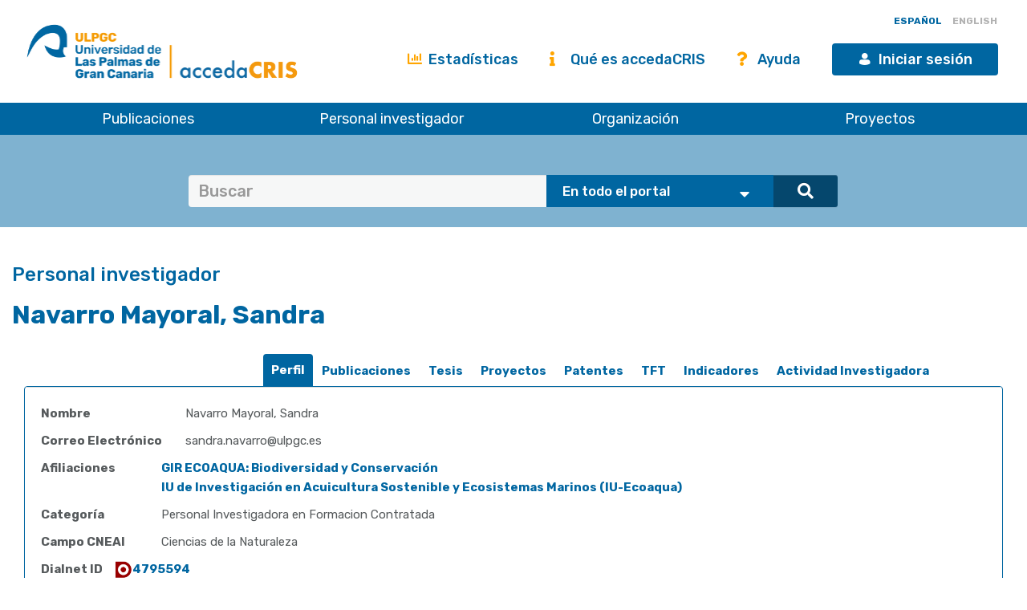

--- FILE ---
content_type: text/html;charset=UTF-8
request_url: https://accedacris.ulpgc.es/cris/rp/rp03314/?open=annotation
body_size: 64746
content:















































<!DOCTYPE html>
<html>
<head>
    <title>Navarro Mayoral, Sandra | accedaCRIS</title>
    <meta http-equiv="Content-Type" content="text/html; charset=UTF-8" />
    <meta http-equiv="X-UA-Compatible" content="IE=edge"/>
    <meta name="Generator" content="DSpace CRIS-5.10.0-SNAPSHOT" />
    <meta name="viewport" content="width=device-width, initial-scale=1.0">

    <link href="https://fonts.googleapis.com/css?family=Lato" rel="stylesheet">
    <link rel="stylesheet" href="/static/css/jquery-ui-1.10.3.custom/redmond/jquery-ui-1.10.3.custom.css" type="text/css" />
    <link href="/css/researcher.css" type="text/css" rel="stylesheet" />
    <link href="/css/jdyna.css" type="text/css" rel="stylesheet" />
    <link rel="stylesheet" href="/static/css/bootstrap/bootstrap.min.css" type="text/css" />
    <link rel="stylesheet" href="/static/css/bootstrap/bootstrap-theme.min.css" type="text/css" />
    <link href="/static/css/fontawesome/css/all.min.css" rel="stylesheet">
    <link href="/static/css/jstree/themes/default/style.min.css" rel="stylesheet"/>
    <link rel="stylesheet" href="/static/css/bootstrap/dspace-theme.css" type="text/css" />
    <link rel="stylesheet" href="/css/orcid.css" type="text/css" />
    <link rel="stylesheet" type="text/css" href="/static/css/dataTables.bootstrap.min.css"/>
    <link rel="stylesheet" type="text/css" href="/static/css/buttons.bootstrap.min.css"/>
    <link rel="stylesheet" type="text/css" href="/static/css/responsive.bootstrap.min.css"/>
    <link rel="stylesheet" href="/static/css/bootstrap/dspace-theme.css" type="text/css" />
    <link rel="stylesheet" type="text/css" href="/css/bootstrap-datetimepicker.min.css" />

    
    <link rel="stylesheet" type="text/css" href="/static/css/tropico-ulpgc.css" />

    
    <link rel="stylesheet" type="text/css" href="/static/css/jquery-confirm.min.css" />
    <link rel="stylesheet" type="text/css" href="/static/css/custom.css" />

    
    <link type="text/css" rel="stylesheet" href="/static/css/slick.css" media="all" />
    <link type="text/css" rel="stylesheet" href="/static/css/ulpgcds.css" media="all" />
    <link type="text/css" rel="stylesheet" href="/static/css/ulpgcds-custom.css" media="all" />

    
    <link rel="search" type="application/opensearchdescription+xml" href="/open-search/description.xml" title="DSpace"/>
    
    <meta property="title" content="Navarro Mayoral, Sandra" />
			<meta property="og:title" content="Navarro Mayoral, Sandra" />
			<meta property="og:type" content="profile" />
			<meta property="og:url" content="https://accedacris.ulpgc.es/cris/uuid/26102126-9e75-11ea-ba06-005056a20136" />
    
    
    <script type='text/javascript' src="/static/js/jquery/jquery-3.5.1.min.js"></script>
    <script type='text/javascript' src='/static/js/jquery/jquery-ui-1.11.4.min.js'></script>
    <script type="text/javascript" src="/js/moment.js"></script>
    <script type='text/javascript' src='/static/js/bootstrap/bootstrap.min.js'></script>
    <script type='text/javascript' src='/static/js/holder.js'></script>
    <script type="text/javascript" src="/utils.js"></script>
    <script type='text/javascript' src='/static/js/custom-functions.js'></script>

    <script type='text/javascript' src='/static/js/custom.js'></script>
    <script type='text/javascript' src='/static/js/jquery-confirm.min.js'></script>
    <script type="text/javascript" src="/static/js/choice-support.js"> </script>
    <script type="text/javascript" src="/js/jdyna/jdyna.js"></script>
    <script type="text/javascript" src="/js/jquery.dataTables.min.js"></script>
    <script type="text/javascript" src="/js/dataTables.bootstrap.min.js"></script>
    <script type="text/javascript" src="/js/dataTables.buttons.min.js"></script>
    <script type="text/javascript" src="/js/buttons.bootstrap.min.js"></script>
    <script type="text/javascript" src="/js/buttons.html5.min.js"></script>
    <script type="text/javascript" src="/js/dataTables.responsive.min.js"></script>
    <script type="text/javascript" src="/js/bootstrap-datetimepicker.min.js"></script>
    <script type="text/javascript" src="/js/jszip.min.js"></script>
    <script type='text/javascript'>
        var j = jQuery.noConflict();
        var $ = jQuery.noConflict();
        var JQ = j;
        dspaceContextPath = "";
        jQuery(document).ready(function ($) {
            $('span[data-toggle="tooltip"]').tooltip();
            $('i[data-toggle="tooltip"]').tooltip();
        });
    </script>



    
    
    
    <script async src="https://www.googletagmanager.com/gtag/js?id=G-H00PP16QJD"></script>

    <script>

        window.dataLayer = window.dataLayer || [];

        function gtag(){dataLayer.push(arguments);}

        gtag('js', new Date());

        gtag('config', 'G-H00PP16QJD');


    </script>
    
    <script type="application/ld+json">
    {
      "@context": "http://schema.org",
      "@type": "Person",
      "name": "Navarro Mayoral, Sandra",
      "url": "https://accedacris.ulpgc.es/cris/uuid/26102126-9e75-11ea-ba06-005056a20136"
    }
    </script>

			<script type="text/javascript"><!--

			var activeTab = function(){
				var ajaxurlrelations = "/cris/rp/viewNested.htm";
				j('.nestedinfo').each(function(){
					var id = j(this).html();
					j.ajax( {
						url : ajaxurlrelations,
						data : {
							"parentID" : 3612,
							"typeNestedID" : id,
							"pageCurrent": j('#nested_'+id+"_pageCurrent").html(),
							"limit": j('#nested_'+id+"_limit").html(),
							"editmode": j('#nested_'+id+"_editmode").html(),
							"totalHit": j('#nested_'+id+"_totalHit").html(),
							"admin": false,
							"externalJSP": j('#nested_'+id+"_externalJSP").html()
						},
						success : function(data) {
							j('#viewnested_'+id).html(data);
							var ajaxFunction = function(page){
								j.ajax( {
									url : ajaxurlrelations,
									data : {
										"parentID" : 3612,
										"typeNestedID" : id,
										"pageCurrent": page,
										"limit": j('#nested_'+id+"_limit").html(),
										"editmode": j('#nested_'+id+"_editmode").html(),
										"totalHit": j('#nested_'+id+"_totalHit").html(),
										"admin": false,
										"externalJSP": j('#nested_'+id+"_externalJSP").html()
									},
									success : function(data) {
										j('#viewnested_'+id).html(data);
										postfunction();
									},
									error : function(data) {
									}
								});
							};
							var postfunction = function(){
								j('#nested_'+id+'_next').click(
										function() {
											ajaxFunction(parseInt(j('#nested_'+id+"_pageCurrent").html())+1);

										});
								j('#nested_'+id+'_prev').click(
										function() {
											ajaxFunction(parseInt(j('#nested_'+id+"_pageCurrent").html())-1);
										});
								j('.nested_'+id+'_nextprev').click(
										function(){
											ajaxFunction(j(this).attr('id').substr(('nested_'+id+'_nextprev_').length));
										});
							};
							postfunction();
						},
						error : function(data) {
						}
					});
				});
			};

			j(document).ready(function()
			{
				j('#claimrp-modal-close').on('click',function(){
					j('#claimrp-modal').hide();
				});

				j('#claim-rp').on('click',function(){
					j('#claimrp-validation').val('');
					j('#label-success').remove();
					j('#label-error').remove();
					j('#claimrp-modal').show();
				});

				j('#claimrp-button').on('click', function(){
					j('#label-success').remove();
					j('#label-error').remove();
					j.ajax({
						url: "/json/claimrp",
						data: {
							"rpKey": j('#claimrp-rpkey').val(),
							"mailUser" : j('#claimrp-validation').val()
						},
						success : function(data) {
							send = data.result;
							if(send==-1){
								j('#claimrp-result').append('<span id="label-error" class="label label-warning">Algo ha ido mal; el sistema no pudo crear una cuenta válida<br />por favor contacta con el administrador/a</span>');
							}else if(send==-2){
								j('#claimrp-result').append('<span id="label-error" class="label label-warning">Este correo no coincide;<br /> por favor revisa la información aportada o contacta con su administrador/a</span>');
							}
							else{
								j('#claimrp-result').append('<span id="label-success" class="label label-success">La página de investigador/a ha sido reclamada con éxito. Una nueva cuenta ha sido creada para t<br /> Recibirás un correo para crear una clave secreta y completar los detalles de la cuenta. <a href="mydspace">login</a></span>');

							}
						}
					});

				});

				j("#tabs").tabs({
					cache: true,
					active: 0,
					load: function(event, ui){
						activeTab();
						/* NTCanarias */
						if (j('#picture').length) {
							// j('#collapseOneresearcherprofile .panel-body .dynaField:first').hide();
						}
						/* fin NTCanarias */
					},
					"activate": function( event, ui ) {
						j("li.ui-tabs-active").toggleClass("ui-tabs-active ui-state-active active");
						if(history!=undefined) {
							history.replaceState(null, null, "/cris/rp/rp03314/" + j(ui.newTab[0]).data("tabname")+".html");
						}
					},
					"beforeActivate": function( event, ui ) {
						j("li.active").toggleClass("active");
					},
					"create": function( event, ui ) {
						j("div.ui-tabs").toggleClass("ui-tabs ui-widget ui-widget-content ui-corner-all tabbable");
						j("ul.ui-tabs-nav").toggleClass("ui-tabs-nav ui-helper-reset ui-helper-clearfix ui-widget-header ui-corner-all nav nav-tabs");
						j("li.ui-tabs-active").toggleClass("ui-state-default ui-corner-top ui-tabs-active ui-state-active active");
						j("li.ui-state-default").toggleClass("ui-state-default ui-corner-top");
						j("div.ui-tabs-panel").toggleClass("ui-tabs-panel ui-widget-content ui-corner-bottom tab-content with-padding");
					}
				});

				activeTab();

			});

			-->

			</script>
    

    <!-- HTML5 shiv and Respond.js IE8 support of HTML5 elements and media queries -->
    <!--[if lt IE 9]>
        <script src="/static/js/html5shiv.js"></script>
        <script src="/static/js/selectivizr-min.js"></script>
        <script src="/static/js/respond.min.js"></script>
        <link rel="stylesheet" href="/static/css/bootstrap/dspace-theme-IElte9.css" type="text/css" />
        <![endif]-->

    <!--  Código para desactivar la indexación en robots de búsqueda de los handle seleccionados-->
    

</head>

    


<body class="undernavigation" dir="ltr">

<a class="sr-only" href="#content">Skip navigation</a>


<style>
    #export-biblio-panel .checkbox-inline { display: inline-block; }
    #export-biblio-panel input[type=submit] { width: 80px; margin: 0 15px; }
    #export-biblio-panel-2 .checkbox  { display: block; }
    #export-biblio-panel-2 input[type=submit] { width: 70%; margin: 15px 0; }
    #allexport-biblio-panel .checkbox-inline { display: inline-block; }
    #allexport-biblio-panel input[type=submit] { width: 80px; margin: 0 15px; }
    #thesisexport-biblio-panel .checkbox-inline { display: inline-block; }
    #thesisexport-biblio-panel input[type=submit] { width: 80px; margin: 0 15px; }
    #tftsexport-biblio-panel .checkbox-inline { display: inline-block; }
    #tftsexport-biblio-panel input[type=submit] { width: 80px; margin: 0 15px; }
    #nestedrpexport-biblio-panel .checkbox-inline { display: inline-block; }
    #nestedrpexport-biblio-panel input[type=submit] { width: 80px; margin: 0 15px; }
    
    #export-biblio-panel .checkbox-inline { display: none; }
    #export-biblio-panel input[type=submit] { width: 80px; margin: 0 15px; }
    #export-biblio-panel-2 .checkbox { display: none; }
    #export-biblio-panel-2 input[type=submit] { width: 70%; margin: 15px 0; }
    #allexport-biblio-panel .checkbox-inline { display: none; }
    #allexport-biblio-panel input[type=submit] { width: 80px; margin: 0 15px; }
    #thesisexport-biblio-panel .checkbox-inline { display: none; }
    #thesisexport-biblio-panel input[type=submit] { width: 80px; margin: 0 15px; }
    #tftsexport-biblio-panel .checkbox-inline { display: none; }
    #tftsexport-biblio-panel input[type=submit] { width: 80px; margin: 0 15px; }
    #nestedrpexport-biblio-panel .checkbox-inline { display: none; }
    #nestedrpexport-biblio-panel input[type=submit] { width: 80px; margin: 0 15px; }
    
</style>

<header class="ulpgcds-header">
    <div class="ulpgcds-header__top">
        
        <div class="ulpgcds-header__top__logo">
            <a href="https://www.ulpgc.es" title="Inicio web institucional de la ULPGC"></a>
            <a href="/" title="Inicio web Accedacris"></a>
        </div>

        
        

        
        <div class="col-md-12 hidden-mobile texto-derecha idiomas">
            
            
            
            <a onclick="javascript:document.repost.locale.value='es';
                    document.repost.submit();" href="?locale=es&open=annotation" class="locale">
                <span id="idioma-es" class="idioma">ESPAÑOL</span>
                
            </a>
            
            
            <a onclick="javascript:document.repost.locale.value='en';
                    document.repost.submit();" href="?locale=en&open=annotation" class="locale">
                
                <span id="idioma-en" class="idioma">ENGLISH</span>
            </a>
            
        </div>

        

        <div class="ulpgcds-header__top__links">

            <ul>

                

                <li class="hidden-mobile nologin"><a href="/statistics.jsp" class="ulpgcds-btn ulpgcds-btn--text"><i class="fas fa-chart-bar"></i> Estadísticas</a></li>
                <li class="hidden-mobile nologin"><a href="/acercade.jsp" class="ulpgcds-btn ulpgcds-btn--text"><i class="fas fa-info"></i> Qué es accedaCRIS</a></li>
                <li class="hidden-mobile nologin"><a href="/ayuda.jsp" class="ulpgcds-btn ulpgcds-btn--text"><i class="fas fa-question"></i> Ayuda</a></li>
                <li><a href="https://identificate.ulpgc.es/cas/login?service=https://accedacris.ulpgc.es/cas-login" class="ulpgcds-btn ulpgcds-btn--small ulpgcds-btn--primary"><span class="ulpgcds-btn__icon ulpgcds-icon-user" aria-hidden="true"></span>Iniciar sesión</a></li>







                <li><a class="nav-toggle hidden-desktop ulpgcds-btn ulpgcds-btn--small ulpgcds-btn--secondary" href="#"><span class="ulpgcds-btn__icon ulpgcds-icon-menu" aria-hidden="true"></span>Menú</a></li>

                

            </ul>

        </div>
    </div>
    <nav class="ulpgcds-header__bottom" id="main-menu">
        <ul id="menu-top" class="ulpgcds-header__bottom__menu">
            <li id="menu-top-1">
                <a href="/simple-search?query=&location=publications&rpp=50">Publicaciones</a>
                <ul>
                    <li id="menu-top-1a1"><a href="/simple-search?query=&location=publications&rpp=50">Investigación</a></li>
                    <li id="menu-top-1a2"><a href="/simple-search?query=&location=academic&rpp=50">Académicas</a></li>
                    <li id="menu-top-1a"><a href="/simple-search?query=&location=theses&rpp=50">Tesis</a></li>
                    <li id="menu-top-1b"><a href="/simple-search?query=&location=patents&rpp=50">Patentes</a></li>
                    <li id="menu-top-1d"><a href="/handle/10553/212">Revistas ULPGC</a></li>
                    <li id="menu-top-1f"><a href="/handle/10553/52718">Congresos ULPGC</a></li>
                    <li id="menu-top-1e"><a href="/handle/10553/30018">Vídeos ULPGC</a></li>
                    <li id="menu-top-1g"><a href="/handle/10553/76716">Datasets ULPGC</a></li>
                </ul>
                <span></span>
            </li>
            <li id="menu-top-2"><a href="/simple-search?query=&location=researcherprofiles">Personal investigador</a></li>
            <li><a href="/simple-search?query=&location=orgunits">Organización</a></li>
            <li><a href="/simple-search?query=&location=fundings">Proyectos</a></li>
        </ul>
    </nav>
</header>
<div class="layer-menu"></div>

<main id="content" role="main">
    
    <div id="buscador-global" class="container-fluid">
        <div class="container transparente">
            <div class="col-lg-12 col-md-12 col-sm-12">
                <form id="searchglobalprocessor" name="searchglobalprocessor" class="col-md-10 col-md-offset-1" action="/simple-search" method="get">
                    <div class="input-group barra-busqueda">
                        <input type="text" class="quebuscar form-control" name="query" value="" placeholder=Buscar términos >
                        <div class="dondebuscar input-group-btn search-panel">
                            <select id="buscador" class="opciones" name="location">
                                <option value="global">En todo el portal</option>
                                <option
                                        
                                        value="publications">Publicaciones Investigación</option>
                                <option
                                        
                                        value="academic">Publicaciones Académicas</option>
                                <option
                                        
                                        value="theses">Tesis</option>
                                <option
                                        
                                        value="fundings">Proyectos</option>
                                <option
                                        
                                        value="patents">Patentes</option>
                                <option
                                        
                                        value="researcherprofiles">Personal Investigador</option>
                                <option
                                        
                                        value="orgunits">Organizaci&oacute;n</option>
                                <option
                                        
                                        value="journals">Revistas</option>

                            </select>
                        </div>
                        <span class="lupa input-group-btn">
                                        <button class="btn btn-primary" type="submit"><i class="fa fa-search"></i></button>
                                    </span>
                    </div>
                    <input type="hidden" name="idioma-actual" id="idioma-actual" value="es" />
                </form>
            </div>
        </div>
    </div>

    <script type="text/javascript">
        jQuery(document).ready(function($){ // reemplazar $ por jQuery
            //let parametros = new URLSearchParams(window.location.search);
            let parametros = "es";
            if(parametros == "en"){
                $(".contacto").text('Contact');
                $(".direccion").text('Address');
                $(".enlaces").text('Links');
                $(".legal").text('Legal advice');
                $(".accesible").text('Accesssibility');
                $(".about").text('About this Website');
                $(".maps").text('See in Google Maps');
                $('#idioma-es').addClass('discreta');
                $('#idioma-en').removeClass('discreta');
                $("#buscador option[value='global']").text('The whole portal');
                $("#buscador option[value='orgunits']").text('Organizations');
                $("#buscador option[value='academic']").text('Academic Publications');
                $("#buscador option[value='patents']").text('Patents');
                $("#buscador option[value='fundings']").text('Fundings');
                $("#buscador option[value='publications']").text('Research Publications');
                $("#buscador option[value='journals']").text('Journals');
                $("#buscador option[value='researcherprofiles']").text('Researchers');
                $("#buscador option[value='theses']").text('Theses');
            } else {
                $(".contacto").text('Contacto');
                $('#idioma-en').addClass('discreta');
                $('#idioma-es').removeClass('discreta');
            }

            function control_scroll(e) {
                //Variable de scroll
                var scrollAmount = $(window).scrollTop();
                var h_foot=$('#footer').height();
                //Obtenemos altura y anchura del navegador
                h_win=$(window).height();
                w_win=$(window).width();
                //Reducir cabecera al hacer scroll a +100px
                if(scrollAmount>200){
                    if(!$('#cabecera').hasClass('stick')){
                        $('#cabecera').addClass('stick');
                        $('#top-1').hide();
                        $('#top-2').css('top','26px');
                        $('#iniciar-sesion').hide();
                    }
                }else{
                    $('#cabecera').removeClass('stick');
                    $('#top-1').show();
                    $('#top-2').css('top','30px');
                    $('#iniciar-sesion').show();
                }
            }
            $(window).scroll(control_scroll);
        });
    </script>
    


    

    <div class="fullheight container mt-25">
























	
	

		

			
				
			
		

			
		

			
		

			
		

			
		

			
		

			
		

			
		
		
		
		
		
		
		
		
		

		
		
		

		

			<div id="content">
				<div id="perfil-investigador" class="col-md-12">
					<h1>
						
							
							Navarro Mayoral, Sandra

					</h1>

					<div id="fotoinvestigador" class="col-md-3">

							

						
							
						
							
							
							
							
							
							
							
							
							
							
							
							
							
							
							
							
							
							
							
							
							
							
							
							
							
							
							

							
							
							
							
							
							

							

							
							
							
							

							
							
							
							
							
							
							
							
							
							
							
							
							
							
							
							
							
							
							
							
							

							

							
							
							

							

							


							
							
							
							
							
							
							
							
							
							
							
							
							
							
					</div>
					<div class="col-md-12">
						<div id="researcher">
							
















	
	<div id="tabs">
		<ul>
					
						
                       
                        <li data-tabname="profile" id="bar-tab-28">
				

						<li data-tabname="profile" class="" id="bar-tab-28">
						
							
								<a href="#tab-28">
									
								Perfil
							
								</a>
								
							
							
						</li>

					
						
                       
                        <li data-tabname="publicaciones" id="bar-tab-34">
				

						<li data-tabname="publicaciones" class="" id="bar-tab-34">
						
							
							
								
									
									
										<a href="/cris/rp/rp03314/publicaciones.html?onlytab=true">
										
										Publicaciones
									
								

								
			    					</a>

							
						</li>

					
						
                       
                        <li data-tabname="tesis" id="bar-tab-36">
				

						<li data-tabname="tesis" class="" id="bar-tab-36">
						
							
							
								
									
									
										<a href="/cris/rp/rp03314/tesis.html?onlytab=true">
										
										Tesis
									
								

								
			    					</a>

							
						</li>

					
						
                       
                        <li data-tabname="projects" id="bar-tab-40">
				

						<li data-tabname="projects" class="" id="bar-tab-40">
						
							
							
								
									
									
										<a href="/cris/rp/rp03314/projects.html?onlytab=true">
										
										Proyectos
									
								

								
			    					</a>

							
						</li>

					
						
                       
                        <li data-tabname="patentes" id="bar-tab-38">
				

						<li data-tabname="patentes" class="" id="bar-tab-38">
						
							
							
								
									
									
										<a href="/cris/rp/rp03314/patentes.html?onlytab=true">
										
										Patentes
									
								

								
			    					</a>

							
						</li>

					
						
                       
                        <li data-tabname="academicos" id="bar-tab-62">
				

						<li data-tabname="academicos" class="" id="bar-tab-62">
						
							
							
								
									
									
										<a href="/cris/rp/rp03314/academicos.html?onlytab=true">
										
										TFT
									
								

								
			    					</a>

							
						</li>

					
						
                       
                        <li data-tabname="indicators" id="bar-tab-30">
				

						<li data-tabname="indicators" class="" id="bar-tab-30">
						
							
							
								
									
									
										<a href="/cris/rp/rp03314/indicators.html?onlytab=true">
										
										Indicadores
									
								

								
			    					</a>

							
						</li>

					
						
                       
                        <li data-tabname="actividadinvestigadora" id="bar-tab-96">
				

						<li data-tabname="actividadinvestigadora" class="" id="bar-tab-96">
						
							
							
								
									
									
										<a href="/cris/rp/rp03314/actividadinvestigadora.html?onlytab=true">
										
										Actividad Investigadora
									
								

								
			    					</a>

							
						</li>

					
		</ul>
	


	
	
	

















































<div id="tab-28">
	<div class="row">

		

			
			

			

			
				
				
				
				
				
				
				
				

				
					
				
			


			

			

				

				


				
				

				<div class="panel-group col-md-12" id="researcherprofile">

					<div class="panel panel-default">
						<div class="panel-heading">
							<h4 class="panel-title">
								<a data-toggle="collapse" data-parent="#researcherprofile" href="#collapseOneresearcherprofile">

									Ficha
								</a>
							</h4>
						</div>
						<div id="collapseOneresearcherprofile" class="panel-collapse collapse in">
							<div class="panel-body">
								

								

									
									

									

									
									

									
									

									
									
									
									
									

									
									
									
									
									
									
									
									
									
									
									

										
											



























	
		

		

		


	








































		










	


	









										

										

									
									
								

									
									

									

									
									

									
									

									
									
									
									
									

									
									
									
									
									
									
									
									
									
									
									

										

										
											



























	
		


	
		

		






	




































				
				
					
				
		









	



	



<div class="dynaField" style="min-width:3em;">



	


	


<span class="dynaLabel" style="width:12em;">Nombre</span>


<div id="fullNameDiv" class="dynaFieldValue">






	
	
	
		
		
		
			
			
			
			
			
			
				
			
			
			
				
			
			
			
			
			
				<span style="min-width: 30em;">Navarro Mayoral, Sandra</span>
			
						
			
		
		
		
		
	
		
	
	
	
	
		
	
	
	
	

</div>
</div>

	<div class="dynaClear">&nbsp;</div>





										

									
									
								

									
									

									

									
									

									
									

									
									
									
									
									

									
									
									
									
									
									
									
									
									
									
									

										

										
											



























	
		

		

		






	




































				
				
					
				
		













<div class="dynaField" >



	


	


<span class="dynaLabel" style="width:12em;">Correo Electrónico</span>


<div id="emailDiv" class="dynaFieldValue">






	
	
	
		
		
		
			
			
			
			
			
			
				
			
			
			
				
			
			
			
			
			
				<span style="min-width: 30em;">sandra.navarro@ulpgc.es</span>
			
						
			
		
		
		
		
	
		
	
	
	
	
		
	
	
	
	

</div>
</div>

	<div class="dynaClear">&nbsp;</div>





										

									
									
								

									
									

									

									
									

									
									

									
									
									
									
									

									
									
									
									
									
									
									
									
									
									
									

										

										
											


























		

		

		






	




































		


















										

									
									
								

									
									

									

									
									

									
									

									
									
									
									
									

									
									
									
									
									
									
									
									
									
									
									

										

										
											



























	
		

		


	
		




























	














				
				
					
				
				
				
					
				
		













<div class="dynaField" >



	


	


<span class="dynaLabel" style="width:10em;">Afiliaciones</span>


<div id="deptDiv" class="dynaFieldValue">






	
	
	
		
	
	
	
	
		
		
		
			
			
			
			
										
					<a href="/cris/uuid/cbc01a15-5dec-4aa8-9257-0afc567c7821">GIR ECOAQUA: Biodiversidad y Conservación</a>
				
				
			
					
		
		
		
		
		
		
			<br/>
			
			
			
										
					<a href="/cris/uuid/adf23379-0d29-44cd-aad7-3fe76c44df44">IU de Investigación en Acuicultura Sostenible y Ecosistemas Marinos (IU-Ecoaqua)</a>
				
				
			
					
		
		
		
		
	
		
	
	
	
	

</div>
</div>

	<div class="dynaClear">&nbsp;</div>





										

									
									
								

									
									

									

									
									

									
									

									
									
									
									
									

									
									
									
									
									
									
									
									
									
									
									

										

										
											


























		

		


	
		






	




































				
				
					
				
		













<div class="dynaField" >



	


	


<span class="dynaLabel" style="width:10em;">Categoría</span>


<div id="categoryDiv" class="dynaFieldValue">






	
	
	
		
		
		
			
			
			
			
			
			
				
			
			
			
				
			
			
			
			
			
				<span style="min-width: 30em;">Personal Investigadora en Formacion Contratada</span>
			
						
			
		
		
		
		
	
		
	
	
	
	
		
	
	
	
	

</div>
</div>

	<div class="dynaClear">&nbsp;</div>





										

									
									
								

									
									

									

									
									

									
									

									
									
									
									
									

									
									
									
									
									
									
									
									
									
									
									

										

										
											


























		

		

		






	




































		


















										

									
									
								

									
									

									

									
									

									
									

									
									
									
									
									

									
									
									
									
									
									
									
									
									
									
									

										

										
											


























		

		

		






	




































		









	



	








										

									
									
								

									
									

									

									
									

									
									

									
									
									
									
									

									
									
									
									
									
									
									
									
									
									
									

										

										
											


























		

		

		






	




































		


















										

									
									
								

									
									

									

									
									

									
									

									
									
									
									
									

									
									
									
									
									
									
									
									
									
									
									

										

										
											


























		

		

		























	



















				
				
					
				
		













<div class="dynaField" >





<span class="dynaLabel" >Campo CNEAI</span>


<div id="campocneaiDiv" class="dynaFieldValue">






	
	
	
		
	
	
		
		
		
			
			
			Ciencias de la Naturaleza
			
		
		
		
		
	
	
	
		
	
	
	
	

</div>
</div>

	<div class="dynaClear">&nbsp;</div>





										

									
									
								

									
									

									

									
									

									
									

									
									
									
									
									

									
									
									
									
									
									
									
									
									
									
									

										

										
											



























	
		

		


	
		






	




































		










	


	








										

									
									
								

									
									

									

									
									

									
									

									
									
									
									
									

									
									
									
									
									
									
									
									
									
									
									

										

										
											



























	
		

		

		






	




































		









	


	


	








										

									
									
								

									
									

									

									
									

									
									

									
									
									
									
									

									
									
									
									
									
									
									
									
									
									
									

										

										
											


























		

		


	
		




	






































		


















										

									
									
								

									
									

									

									
									

									
									

									
									
									
									
									

									
									
									
									
									
									
									
									
									
									
									

										

										
											


























		

		

		




	






































		









	



	








										

									
									
								

									
									

									

									
									

									
									

									
									
									
									
									

									
									
									
									
									
									
									
									
									
									
									

										

										
											


























		

		

		




	






































		


















										

									
									
								

									
									

									

									
									

									
									

									
									
									
									
									

									
									
									
									
									
									
									
									
									
									
									

										

										
											



























	
		

		

		






	




































		









	



	








										

									
									
								

									
									

									

									
									

									
									

									
									
									
									
									

									
									
									
									
									
									
									
									
									
									
									

										

										
											



























	
		

		


	
		






	




































		


















										

									
									
								

									
									

									

									
									

									
									

									
									
									
									
									

									
									
									
									
									
									
									
									
									
									
									

										

										
											


























		

		


	
		






	




































		


















										

									
									
								

									
									

									

									
									

									
									

									
									
									
									
									

									
									
									
									
									
									
									
									
									
									
									

										

										
											


























		

		


	
		






	




































				
				
					
				
		













<div class="dynaField" >



	


	


<span class="dynaLabel" style="width:6em;">Dialnet ID</span>


<div id="dialnetidDiv" class="dynaFieldValue">






	
	
	
		
		
		
			
			
			
			
			
			
				
			
			
			
				
			
			
			
									
				<a target="_blank"  href="http://dialnet.unirioja.es/servlet/autor?codigo=4795594">4795594</a>
			
			
						
			
		
		
		
		
	
		
	
	
	
	
		
	
	
	
	

</div>
</div>





										

									
									
								
							</div>
						</div>
					</div>
				</div>


				

			
			

		
	</div>
</div>


<script>
	var orcid;
	$('#orcidDiv a').each(function() {
		orcid = $(this).html();
		if (orcid.indexOf("/logos")<0) {
			$(this).html("<img style='height:24px' src='/image/logos/orcid_logo.png'>"+orcid);
		}
		// $(this).html("<img style='height:24px' src='/image/logos/orcid_logo.png'>"+orcid);
	});

	var scopus;
	$('#scopusidDiv a').each(function() {
		scopus = $(this).html();
		if (scopus.indexOf("/logos")<0) {
			$(this).html("<img style='height:24px' src='/image/logos/scopus_icon.png'>" + scopus);
		}
	});

	var scholar;
	$('#GoogleScholarDiv a').each(function() {
		scholar = $(this).html();
		if (scholar.indexOf("/logos")<0) {
			$(this).html("<img style='height:24px' src='/image/logos/gscholar_logo.png'>" + scholar);
		}
	});

	var dialnet;
	$('#dialnetidDiv a').each(function() {
		dialnet = $(this).html();
		if (dialnet.indexOf("/logos")<0) {
			$(this).html("<img style='height:24px' src='/image/logos/dialnet_logo.png'>" + dialnet);
		}
	});

	var wos;
	$('#researcheridDiv a').each(function() {
		wos = $(this).html();
		if (wos.indexOf("/logos")<0) {
			$(this).html("<img style='height:24px' src='/image/logos/publons_icon.png'>" + wos);
		}
	});

	var researchgate;
	$('#researchgateDiv a').each(function() {
		researchgate = $(this).html();
		if (researchgate.indexOf("/logos")<0) {
			$(this).html("<img style='height:24px' src='/image/logos/researchgate_logo.png'>" + researchgate);
		}
	})

</script>


<script>
	jQuery(document).ready(function($) {

		var sitio = window.location.pathname;
		var url = window.location.href;
		var indicadores = document.getElementById('indicadores');
		var rpurl = 'test';
		if ( indicadores != null) {
			$("#indicadores").on("load",function () {
				$("#indicadores").contents().find("head").append('<base target="_blank" />');
				$("#indicadores").contents().find(".EmbedFrame").removeClass('spread');
				$("#indicadores").contents().find(".EmbedFrame-footer").css('display', 'none');
				$("#indicadores").contents().find('.EmbedFrame-header').css('display', 'none');
			})

		}

		if ( sitio.includes("projects.html") ||
				sitio.includes("publicaciones.html") ||
				sitio.includes("publications.html") ||
				sitio.includes("patentes.html") ||
				sitio.includes("patents.html") ||
				sitio.includes("theses.html") ||
				sitio.includes("academicos.html") ||
				sitio.includes("tfts.html") ||
				sitio.includes("tesis.html")
		) {

			$('h2').css('font-size','20px');
			$('h2').css('background-color','#f2f4f7');
			$('h2').css('padding','13px');
			$('h2').css('color','#0066A1');
			$('h2').css('margin-top', '75px');

			$('.table-responsive').find('.panel').css('border','0');
			$('.table-responsive').find('.panel > .panel-heading').css('display','none');

			$('.table-responsive').find('table').find('th').css('text-transform','uppercase');
			if ( sitio.includes("projects.html") ) {

				$('.table-responsive').find('td[headers="t2"]').find('a').css('color','#0066A1');
				$('.table-responsive').find('td[headers="t3"]').css('color','#777');
				$('.table-responsive').find('table').find('th:nth-child(1)').css('width','5%');
				$('.table-responsive').find('table').find('th:nth-child(2)').css('width','55%');
				$('.table-responsive').find('table').find('th:nth-child(3)').css('width','40%');
				$('.table-responsive').find('table').find('th:nth-child(1)').show();
				$('.table-responsive').find('table').find('td:nth-child(1)').show();
				$('.table-responsive').find('table').find('th:nth-child(2)').show();
				$('.table-responsive').find('table').find('td:nth-child(2)').show();

			} else {
				$('.check_box_item').css('display','none');
			}


			$('#allexport-biblio-panel').css('margin-left','15px');
			$('#allexport-biblio-panel').css('margin-bottom','25px');
			$('#allexport-biblio-panel').css('display','none');
			$('#nestedrpexport-biblio-panel').css('margin-left','35px');
			$('#nestedrpexport-biblio-panel').css('margin-bottom','25px');
			$('#nestedrpexport-biblio-panel').css('display','none');
			$('#thesisexport-biblio-panel').css('margin-left','35px');
			$('#thesisexport-biblio-panel').css('margin-bottom','25px');
			$('#thesisexport-biblio-panel').css('display','none');
			$('#patentexport-biblio-panel').css('margin-left','35px');
			$('#patentexport-biblio-panel').css('margin-bottom','25px');
			$('#patentexport-biblio-panel').css('display','none');
			$('#tftsexport-biblio-panel').css('margin-left','35px');
			$('#tftsexport-biblio-panel').css('margin-bottom','25px');
			$('#tftsexport-biblio-panel').css('display','none');

			$('[id^="dc.contributor.a"]').each(function() {
				var autoridad;
				var nuevas_autoridades = '';
				var reciente = $(this).html();
				reciente = reciente.replace('<em>','');
				reciente = reciente.replace('</em>','');
				reciente = reciente.replace(/&nbsp;/g,'|');
				var rect = reciente.split(";");
				for ($i=0; $i<rect.length; $i++) {
					var autor = rect[$i].trim().split("|");
					if (autor.length > 1) {
						var p1 = autor[1].indexOf("<span");
						autoridad = autor[1].substring(0,p1);
						autoridad = autoridad + autor[0] + "</a>";
					} else {
						autoridad = autor[0];
					}
					nuevas_autoridades += autoridad + '; ';
				}
				nuevas_autoridades = nuevas_autoridades.substring(0,nuevas_autoridades.length-2);
				$(this).html(nuevas_autoridades);
			})

			// Michel Santana
			// Cambio el tipo de letra de la columna "Tipo" (dc.type2)
			$('.table-responsive').find('td[headers="t4"]').each(function()  {
				var reciente = $(this).html();
				reciente = reciente.replace('<em>','');
				reciente = reciente.replace('</em>','');
				$(this).html(reciente);
			})

		}

// PERFIL DEL INVESTIGADOR
//
		var pathname = window.location.pathname;
		var boton_editar = '<a id ="boton_editar" class="btn btn-default btn-block" href="/cris/tools/rp/editDynamicData.htm?id=3612&anagraficaId=3612"><i class="fa fa-edit"></i> Edita mi perfil</a>';
		// $('#boton_editar').hide();
		var currentURL = $(location).attr('pathname');
		if (pathname.includes("profile.html") || pathname.includes("perfil.html"))
		{
			
		}

		if ($('#collapseOneresearcherprofile').length) {
			if (!$('#boton_editar').length)
			{
				$('#perfil-investigador').append(boton_editar);
			}

			var orcid;
			$('#orcidDiv a').each(function() {
				orcid = $(this).html();
				if (orcid.indexOf("/logos")<0) {
					$(this).html("<img style='height:24px' src='/image/logos/orcid_logo.png'>"+orcid);
				}
				// $(this).html("<img style='height:24px' src='/image/logos/orcid_logo.png'>"+orcid);
			});

			var scopus;
			$('#scopusidDiv a').each(function() {
				scopus = $(this).html();
				if (scopus.indexOf("/logos")<0) {
					$(this).html("<img style='height:24px' src='/image/logos/scopus_icon.png'>" + scopus);
				}
			});

			var scholar;
			$('#GoogleScholarDiv a').each(function() {
				scholar = $(this).html();
				if (scholar.indexOf("/logos")<0) {
					$(this).html("<img style='height:24px' src='/image/logos/gscholar_logo.png'>" + scholar);
				}
			});

			var dialnet;
			$('#dialnetidDiv a').each(function() {
				dialnet = $(this).html();
				if (dialnet.indexOf("/logos")<0) {
					$(this).html("<img style='height:24px' src='/image/logos/dialnet_logo.png'>" + dialnet);
				}
			});

			var wos;
			$('#researcheridDiv a').each(function() {
				wos = $(this).html();
				if (wos.indexOf("/logos")<0) {
					$(this).html("<img style='height:24px' src='/image/logos/publons_icon.png'>" + wos);
				}
			});

			var researchgate;
			$('#researchgateDiv a').each(function() {
				researchgate = $(this).html();
				if (researchgate.indexOf("/logos")<0) {
					$(this).html("<img style='height:24px' src='/image/logos/researchgate_logo.png'>" + researchgate);
				}
			})
		}
		if (url.indexOf("/cris/rp/") > 0) {
			
			
			

			
			
			
			
			
			
			
			
			
			
			
			
			
			
			
			
			
			
			
			
			
			

			
			
			
			
			
			
			
			
			
			
			
			
			
			
			

			
			

			
			

			if ($('#idioma_actual').val() == 'en') {

				$('ul').find('li').find('a').each(function() {
					if ($(this).html().trim() == 'Perfil') $(this).html('Profile');
					if ($(this).html().trim() == 'Tesis') $(this).html('Theses');
					if ($(this).html().trim() == 'Publicaciones') $(this).html('Publications');
					if ($(this).html().trim() == 'Proyectos') $(this).html('Fundings');
					if ($(this).html().trim() == 'Patentes') $(this).html('Patents');
					if ($(this).html().trim() == 'TFT') $(this).html('Bachelor/Master Theses');
					if ($(this).html().trim() == 'Indicadores') $(this).html('Indicators');
					if ($(this).html().trim() == 'Otros') $(this).html('More');
				});

				$('#researcherprofile').find('span.dynaLabel').each(function() {
					if ($(this).html().trim() == 'Nombre Completo') $(this).html('Name');
					if ($(this).html().trim() == 'Variantes') $(this).html('Other names');
					if ($(this).html().trim() == 'Afiliaciones') $(this).html('Membership');
					if ($(this).html().trim() == 'Correo Electrónico') $(this).html('EMail');
				});

				$('#researcher').find('.panel-body').each(function() {
					if ($(this).html().trim() == 'Sin datos') $(this).html('No data');
				})

			}
		}

// PERFIL DE ORGANIZACION

		if (url.indexOf("/cris/ou/") > 0) {
			var projects = document.getElementById('rpprojects');
			// if ( sitio.includes("people.html") || sitio.includes("personas.html")) {
			// 	$('#rp').find('div[class="row"]').addClass('form-inline').removeClass('row');
			//
			//
			// 	// $('.table-responsive').find('table').find('th:nth-child(1)').css('display','');
			// 	// $('.table-responsive').find('table').find('td:nth-child(1)').css('display','');
			// 	// $('.table-responsive').find('table').find('th:nth-child(2)').css('display','');
			// 	// $('.table-responsive').find('table').find('td:nth-child(2)').css('display','');
			// 	$('.table-responsive').find('table').find('th:nth-child(1)').text('');
			//
			// 	$('.table-responsive').find('table').find('th:nth-child(1)').css('width','10%');
			// 	$('.table-responsive').find('table').find('th:nth-child(2)').css('width','30%');
			// 	$('.table-responsive').find('table').find('th:nth-child(3)').css('width','30%');
			// 	$('.table-responsive').find('table').find('th:nth-child(4)').css('width','30%');
			// 	$('.table-responsive').find('table').find('td:nth-child(1)').css('width','10%');
			// 	$('.table-responsive').find('table').find('td:nth-child(2)').css('width','30%');
			// 	$('.table-responsive').find('table').find('td:nth-child(3)').css('width','30%');
			// 	$('.table-responsive').find('table').find('td:nth-child(4)').css('width','30%');
			// 	// Foto de perfil en los listados
			// 	$('.table-responsive').find('table').find('td:nth-child(1)').each(function() {
			// 		var picsplit = $(this).text().split('|||');
			// 		// $(this).text(picsplit[0]);
			// 		if (picsplit[0] == 'true') {
			// 			var picurl = "https://accedacris.ulpgc.es/" + picsplit[2] + "/" + picsplit[6] + "/?filename=" + picsplit[3] + "." + picsplit[4];
			// 			var crisid = picsplit[6].split('/');
			// 			var url = '<a href="/cris/rp/' + crisid[0] + '">' + '<img class="profile-picture-list" src="' + picurl + '">' + '</a>';
			// 			$(this).html(url);
			// 		}
			// 		else{
			// 			var url = '<img class="profile-picture-list" src="https://cris-desa.ulpgc.es/image/authority/indefinido.jpg">';
			// 			$(this).html(url);
			// 			;
			// 		}
			//
			//
			// 	});
			// }

			if ( sitio.includes("grupos.html") ) {
				$('#organizations').find('div[class="row"]').addClass('form-inline').removeClass('row');
				$('.table-responsive').find('table').find('th:nth-child(1)').css('display','');
				$('.table-responsive').find('table').find('td:nth-child(1)').css('display','');
				$('.table-responsive').find('table').find('th:nth-child(2)').css('display','');
				$('.table-responsive').find('table').find('td:nth-child(2)').css('display','');
			}
			if ( sitio.includes("people.html") ) {
				$("#doscolumnas").removeAttr("id").attr("id","trescolumnas");
			}

			if (( projects != null ) || sitio.includes("projects.html")) {
				$('#boton_editar').hide();
				$('#rpprojects').find('div[class="row"]').addClass('form-inline').removeClass('row');
				$('.table-responsive').find('table').find('th:nth-child(1)').css('display','');
				$('.table-responsive').find('table').find('td:nth-child(1)').css('display','');
				$('.table-responsive').find('table').find('th:nth-child(2)').css('display','');
				$('.table-responsive').find('table').find('td:nth-child(2)').css('display','');

			}

			if ( sitio.includes("publicaciones.html") || sitio.includes("publications.html") )
			{
				
				//$('#nestedrpexport-biblio-panel').hide();
				// $('.table-responsive').find('table').find('th:nth-child(1)').css('display','none');
				// $('.table-responsive').find('table').find('td:nth-child(1)').css('display','none');
				// $('.table-responsive').find('table').find('th:nth-child(2)').css('display','none');
				// $('.table-responsive').find('table').find('td:nth-child(2)').css('display','none');

			}

			$('#btn-barra-exportacion-ou-pub').on('click', function() {
				$(this).parent().removeClass('mb-25');
				if ($('#nestedrpexport-biblio-panel').is(':visible')) {
					$(this).find('i').addClass('fa-chevron-right').removeClass('fa-chevron-down');
					$(this).parent().css('margin-bottom','25px');
					// $('#nestedrpexportform').find('th:nth-child(1)').css('display','none');
					// $('#nestedrpexportform').find('td:nth-child(1)').css('display','none');
					$('.check_box_item').css('display','none');
				} else {
					$(this).find('i').removeClass('fa-chevron-right').addClass('fa-chevron-down');
					$(this).parent().css('margin-bottom','10px');
					// $('#nestedrpexportform').find('th:nth-child(1)').css('display','table-cell');
					// $('#nestedrpexportform').find('td:nth-child(1)').css('display','table-cell');
					$('.check_box_item').css('display','table-cell');
				}
				$('#nestedrpexport-biblio-panel').toggle();
			});

			if ( sitio.includes("tfts.html") )
			{
				$('#boton_editar').hide();
				
				$('#nestedrpacademicexport-biblio-panel').hide();

				// $('.table-responsive').find('table').find('th:nth-child(1)').css('display','none');
				// $('.table-responsive').find('table').find('td:nth-child(1)').css('display','none');
				// $('.table-responsive').find('table').find('th:nth-child(2)').css('display','none');
				// $('.table-responsive').find('table').find('td:nth-child(2)').css('display','none');
			}

			$('#btn-barra-exportacion-ou-tft').on('click', function() {
				$(this).parent().removeClass('mb-25');
				if ($('#nestedrpacademicexport-biblio-panel').is(':visible')) {
					$(this).find('i').addClass('fa-chevron-right').removeClass('fa-chevron-down');
					$(this).parent().css('margin-bottom','25px');
					// $('#nestedrpacademicexportform').find('th:nth-child(1)').css('display','none');
					// $('#nestedrpacademicexportform').find('td:nth-child(1)').css('display','none');
					$('.check_box_item').css('display','none');
				} else {
					$(this).find('i').removeClass('fa-chevron-right').addClass('fa-chevron-down');
					$(this).parent().css('margin-bottom','10px');
					// $('#nestedrpacademicexportform').find('th:nth-child(1)').css('display','table-cell');
					// $('#nestedrpacademicexportform').find('td:nth-child(1)').css('display','table-cell');
					$('.check_box_item').css('display','table-cell');
				}
				$('#nestedrpacademicexport-biblio-panel').toggle();
			});

			if ( sitio.includes("patentes.html") )
			{
				$('#patentes').find('div[class="row"]').addClass('form-inline').removeClass('row');
				
				$('#nestedrppatentsexport-biblio-panel').hide();
				// $('.table-responsive').find('table').find('th:nth-child(1)').css('display','none');
				// $('.table-responsive').find('table').find('td:nth-child(1)').css('display','none');
				// $('.table-responsive').find('table').find('th:nth-child(2)').css('display','none');
				// $('.table-responsive').find('table').find('td:nth-child(2)').css('display','none');
			}

			$('#btn-barra-exportacion-ou-pat').on('click', function() {
				$(this).parent().removeClass('mb-25');
				if ($('#nestedrppatentsexport-biblio-panel').is(':visible')) {
					$(this).find('i').addClass('fa-chevron-right').removeClass('fa-chevron-down');
					$(this).parent().css('margin-bottom','25px');
					// $('#nestedrppatentsexportform').find('th:nth-child(1)').css('display','none');
					// $('#nestedrppatentsexportform').find('td:nth-child(1)').css('display','none');
					$('.check_box_item').css('display','none');
				} else {
					$(this).find('i').removeClass('fa-chevron-right').addClass('fa-chevron-down');
					$(this).parent().css('margin-bottom','10px');
					// $('#nestedrppatentsexportform').find('th:nth-child(1)').css('display','table-cell');
					// $('#nestedrppatentsexportform').find('td:nth-child(1)').css('display','table-cell');
					$('.check_box_item').css('display','table-cell');
				}
				$('#nestedrppatentsexport-biblio-panel').toggle();
			});

			if ( sitio.includes("tesis.html") )
			{
				
				$('#nestedrptesisexport-biblio-panel').hide();
				// $('.table-responsive').find('table').find('th:nth-child(1)').css('display','none');
				// $('.table-responsive').find('table').find('td:nth-child(1)').css('display','none');
				// $('.table-responsive').find('table').find('th:nth-child(2)').css('display','none');
				// $('.table-responsive').find('table').find('td:nth-child(2)').css('display','none');
			}

			$('#btn-barra-exportacion-ou-tesis').on('click', function() {
				$(this).parent().removeClass('mb-25');
				if ($('#nestedrptesisexport-biblio-panel').is(':visible')) {
					$(this).find('i').addClass('fa-chevron-right').removeClass('fa-chevron-down');
					$(this).parent().css('margin-bottom','25px');
					// $('#nestedrptesisexportform').find('th:nth-child(1)').css('display','none');
					// $('#nestedrptesisexportform').find('td:nth-child(1)').css('display','none');
					$('.check_box_item').css('display','none');
				} else {
					$(this).find('i').removeClass('fa-chevron-right').addClass('fa-chevron-down');
					$(this).parent().css('margin-bottom','10px');
					// $('#nestedrptesisexportform').find('th:nth-child(1)').css('display','table-cell');
					// $('#nestedrptesisexportform').find('td:nth-child(1)').css('display','table-cell');
					$('.check_box_item').css('display','table-cell');
				}
				$('#nestedrptesisexport-biblio-panel').toggle();
			});

			if ($('#idioma_actual').val() == 'en') {

				$('ul').find('li').find('a').each(function() {
					if ($(this).html().trim() == 'Información') $(this).html('Information');
					if ($(this).html().trim() == 'Personas') $(this).html('People');
					if ($(this).html().trim() == 'Proyectos') $(this).html('Fundings');
					if ($(this).html().trim() == 'Publicaciones') $(this).html('Publications');
					if ($(this).html().trim() == 'Patentes') $(this).html('Patents');
					if ($(this).html().trim() == 'TFT') $(this).html('Bachelor/Master Theses');
				});

				$('#tabs').find('span.dynaLabel').each(function() {
					if ($(this).html().trim() == 'Nombre de la Organización') $(this).html('Organization Name');
					if ($(this).html().trim() == 'Ciudad') $(this).html('City');
					if ($(this).html().trim() == 'Correo Electrónico') $(this).html('EMail');
					if ($(this).html().trim() == 'Organización Padre') $(this).html('Parent Organization');
					if ($(this).html().trim() == 'Director/a - Coordinador/a') $(this).html('Director/Coordinator');
					if ($(this).html().trim() == 'Area de Conocimiento 1') $(this).html('Knowledge Area 1');
					if ($(this).html().trim() == 'Area de Conocimiento 2') $(this).html('Knowledge Area 2');
					if ($(this).html().trim() == 'Tipo') $(this).html('Type');
				});

				$('#researcher').find('.panel-body').each(function() {
					if ($(this).html().trim() == 'Sin datos') $(this).html('No data');
				})

			}

		}

// PERFIL DE PROYECTOS

		if (url.indexOf("/cris/project/") > 0) {

			if ($('#idioma_actual').val() == 'en') {

				$('ul').find('li').find('a').each(function() {
					if ($(this).html().trim() == 'Información') $(this).html('Information');
					if ($(this).html().trim() == 'Personal Investigador') $(this).html('Researchers');
					if ($(this).html().trim() == 'Publicaciones') $(this).html('Publications');
				});

				$('#tabs').find('span.dynaLabel').each(function() {
					if ($(this).html().trim() == 'Nombre de la Organización') $(this).html('Organization Name');
					if ($(this).html().trim() == 'Ciudad') $(this).html('City');
					if ($(this).html().trim() == 'Correo Electrónico') $(this).html('EMail');
				});

				$('#researcher').find('.panel-body').each(function() {
					if ($(this).html().trim() == 'Sin datos') $(this).html('No data');
				})

			}

		}
	});

</script>

<input type="hidden" id="idioma_actual" name="idioma_actual" value="es">

	
	

	
	

	
	

	
	

	
	

	
	

	
	

	
	


</div>
<div class="clearfix">&nbsp;</div>
						</div>
					</div>

					
				</div>
				


				

			</div>

			<div id="claimrp-modal" class="modal" tabindex="-1" role="dialog" aria-hidden="true">
				<div class="modal-dialog">
					<div class="modal-content">
						<div class="modal-header">
								
							<h4 class="modal-title">Reclamar la página del investigador/a</h4>
						</div>
						<div class="modal-body">
							<p>Revisa el encriptado de este correo, poniendo la cadena correcta en la casilla debajo y pinche "Adelante" para validar el correo y reclamar el perfil.
							</p>
							<p>Emails:
								
								
									
								
									
										
											s
										
										
										
										
									

								
									
										
											a
										
										
										
										
									

								
									
										
											n
										
										
										
										
									

								
									
										
											d
										
										
										
										
									

								
									
										
										
										
										
											*
										
									

								
									
										
										
										
										
											*
										
									

								
									
										
										
										
										
											*
										
									

								
									
										
										
										
										
											*
										
									

								
									
										
										
										
										
											*
										
									

								
									
										
										
										
										
											*
										
									

								
									
										
										
										
										
											*
										
									

								
									
										
										
										
										
											*
										
									

								
									
										
										
										
										
											*
										
									

								
									
										
										
										
										
											*
										
									

								
									
										
										
											@
										
										
										
									

								
									
										
										
										
										
											*
										
									

								
									
										
										
										
										
											*
										
									

								
									
										
										
										
										
											*
										
									

								
									
										
										
										
										
											*
										
									

								
									
										
										
										
											c
										
										
									

								
									
										
										
										
											.
										
										
									

								
									
										
										
										
											e
										
										
									

								
									
										
										
										
											s
										
										
									

								
									
										
										
										
											
										
										
									

								
							</p>
							<div class="input-group">
								<input type="text" class="form-control" id="claimrp-validation" />
								<input type="hidden" value="rp03314" id="claimrp-rpkey"/>
								<span class="input-group-btn">
	        		<span href="" class="btn btn-success" id="claimrp-button">Adelante</span>
      			</span>
							</div>
							<h4 id="claimrp-result"></h4>
							
						</div>
						<div class="modal-footer">
							<button type="button" class="btn btn-default" data-dismiss="modal" id="claimrp-modal-close">Close</button>
						</div>

					</div><!-- /.modal-content -->
				</div><!-- /.modal-dialog -->
			</div><!-- /.modal -->

		



















</div>

</main>







<footer>
	
	<a href="/htmlmap"></a>

	<div class="ulpgcds-footer">
		<div class="ulpgcds-footer__top wrapper">
			<div class="row">
				<div class="col-6">
					<div class="footer-logo"></div>
					<div class="row">
						<div class="col-6">
							<div class="columna_pie"><div>
								<h3>Dirección</h3>
								<p>Juan de Quesada, 30</p>
								<p>35001 Las Palmas de Gran Canaria</p>
								<p>España</p>
								<p><a href="https://www.google.es/maps/place/Universidad+de+Las+Palmas+de+Gran+Canaria+-+ULPGC/@28.0990409,-15.4898954,12z/data=!4m8!1m2!2m1!1suniversidad+de+las+palmas+de+gran+canaria!3m4!1s0xc409514173e77eb:0xbda0edfa5e221aaa!8m2!3d28.0990409!4d-15.4198576?dcr=0" target="_blank">Ver en Google Maps</a></p>
							</div>
							</div>
						</div>
						<div class="col-6">
							<div class="columna_pie">
								<h3>Contacto</h3>
								<p><strong>E-mail:</strong> <a href="mailto:accedacris@ulpgc.es">accedacris@ulpgc.es</a></p>
								<p><strong>Tlf: </strong>(+34) 928 45 8063</p>
							</div>
						</div>
					</div>
					<div class="ulpgcds-footer__social">
						<h3>Conecta con nosotros</h3>
						<ul>
							<li class="twitter"><a href="https://twitter.com/ulpgcresearch" class="ulpgcds-btn ulpgcds-btn--ghost ulpgcds-btn--icon" target="_blank"><i class="ulpgcds-btn__icon ulpgcds-icon-twitter"></i><span>Twitter</span></a></li>
							<li class="facebook"><a href="https://es-es.facebook.com/ulpgcresearch" class="ulpgcds-btn ulpgcds-btn--ghost ulpgcds-btn--icon" target="_blank"><i class="ulpgcds-btn__icon ulpgcds-icon-facebook"></i><span>Facebook</span></a></li>
							<li class="youtube"><a href="https://www.youtube.com/channel/UC987NTd7PpHGV9n9ATGCTeA" class="ulpgcds-btn ulpgcds-btn--ghost ulpgcds-btn--icon" target="_blank"><i class="ulpgcds-btn__icon ulpgcds-icon-youtube"></i><span>YouTube</span></a></li>
						</ul>
					</div>
				</div>
				<div class="col-3">
					<div class="columna_pie ultima"><div>
						<h3>Legal</h3>
						<p><a target="_blank" href="https://www.ulpgc.es/sobre-esta-web/aviso-legal">Aviso Legal</a></p>
						<p><a target="_blank" href="https://www.ulpgc.es/sobre-esta-web/cookies">Cookies</a></p>
						<p><a target="_blank" href="https://ulpgc.es/sobre-esta-web/accesibilidad">Accesibilidad</a></p>
					</div>
					</div>
				</div>
				<div class="col-3">
					<div class="columna_pie ultima"><div>
						<h3>De interés</h3>
						<p><a href="/acercade.jsp">Qué es accedaCRIS</a></p>
						<p><a href="/statistics.jsp">Estadísticas</a></p>
						<p><a href="/ayuda.jsp">Ayuda</a></p>
					</div>
					</div>
				</div>
			</div>
		</div>
		<div class="ulpgcds-footer__bottom">
			<div class="wrapper">
				<p>© Universidad de Las Palmas de Gran Canaria · ULPGC</p>
			</div>
		</div>
	</div>

</footer>


<script type="text/javascript" src="/static/js/slick.js"></script>
<script type="text/javascript" src="/static/js/ulpgcds.js"></script>

</body>

</html>
	

